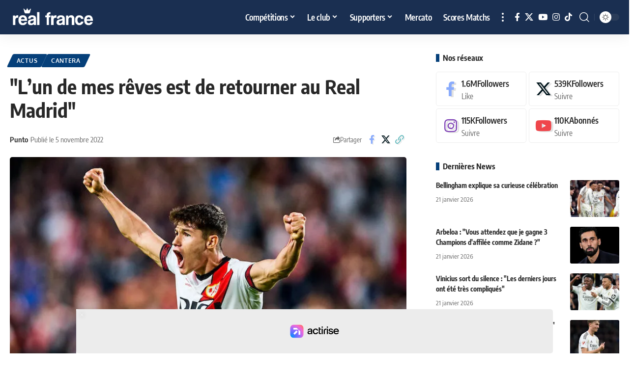

--- FILE ---
content_type: application/javascript; charset=utf-8
request_url: https://real-france.fr/wp-content/cache/min/1/wp-content/themes/foxiz/assets/js/global.js?ver=1761746978
body_size: 14732
content:
var FOXIZ_MAIN_SCRIPT=(function(Module,$){'use strict';Module.initParams=function(){this.yesStorage=this.isStorageAvailable();this.themeSettings=typeof foxizParams!=='undefined'?foxizParams:{};this.galleriesData=typeof foxizGalleriesData!=='undefined'?foxizGalleriesData:{};this.ajaxURL=typeof foxizCoreParams!=='undefined'?foxizCoreParams.ajaxurl||'':'';this.ajaxData={};this.siteAccessFlag=!1;this._document=$(document);this._body=$('body');this._window=$(window);this.html=$('html, body');this.outerHTML=$('html');this.iOS=/(iPad|iPhone|iPod)/g.test(navigator.userAgent);this.wPoint={};this.sticky={};this.eSticky={};this.YTPlayers={};this.articleData=[];this.readIndicatorPercent=0;this.isProgress=!1;this.readIndicator=$('#reading-progress');this.popupNewsletterEl=$('#rb-popup-newsletter');this.personalizeUID=(typeof FOXIZ_CORE_SCRIPT!=="undefined"&&FOXIZ_CORE_SCRIPT.personalizeUID!==undefined)?FOXIZ_CORE_SCRIPT.personalizeUID:'u0'}
Module.init=function(){this.initParams();this.syncLayoutLike();this.topSpacing();this.siteAccessDetector();this.headerDropdown();this.mobileCollapse();this.initSubMenuPos();this.privacyTrigger();this.popupNewsletter();this.documentClick();this.backTop();this.readIndicatorInit();this.fontResizer();this.breakingNews();this.sliders();this.carousels();this.liveSearch();this.personalizeBlocks();this.personalizeCategories();this.likeToggle();this.singleInfiniteLoadNext();this.loginPopup();this.popupTemplate();this.loadYoutubeIframe();this.browserResize();this.footerSlideUp();this.cartNotification();this.newsNotification();this.tocToggle();this.delayLoad();this.showPostComment();this.replyReview();this.paginationNextPrev();this.paginationLoadMore();this.paginationInfinite();this.productQuantity();this.readingCollect();this.liveBlog();this.neededReloadFuncs()}
Module.neededReloadFuncs=function(){this.hoverTipsy();this.scrollToComment();this.usersRating();this.singleGallery();this.floatingVideo();this.videoPreview();this.floatingVideoRemove();this.scrollTableContent();this.singleScrollRefresh();this.playerAutoPlay();this.hoverEffects();this.highlightShares();this.galleryLightbox();this.singleFeaturedLightbox();this.accordion();this.resIframeClassic();this.taxBasedAccordion();this.scrollBarSlider()}
Module.reInitAll=function(){this._window.trigger('load');this.syncLayoutLike();if(typeof FOXIZ_PERSONALIZE!=='undefined'){FOXIZ_PERSONALIZE.syncPersonalizeLayout()}
if(typeof RB_REACTION!=='undefined'){RB_REACTION.syncReactLayout()}
this.neededReloadFuncs();Waypoint.refreshAll()}
Module.reloadBlockFunc=function(){this._window.trigger('load');if(typeof FOXIZ_PERSONALIZE!=='undefined'){FOXIZ_PERSONALIZE.syncLayoutBookmarks()}
this.syncLayoutLike();this.videoPreview();this.hoverTipsy();Waypoint.refreshAll()}
Module.initElementor=function(){if('undefined'!==typeof initDarkMode&&!FOXIZ_MAIN_SCRIPT.editorDarkModeInit){FOXIZ_MAIN_SCRIPT.editorDarkModeInit=!0;initDarkMode()}
FOXIZ_MAIN_SCRIPT.breakingNews();FOXIZ_MAIN_SCRIPT.carousels();FOXIZ_MAIN_SCRIPT.sliders()}
Module.isRTL=function(){return this._body.hasClass('rtl')}
Module.animationFrame=function(callback){const func=window.requestAnimationFrame||window.mozRequestAnimationFrame||window.webkitRequestAnimationFrame||this.animationFrameFallback
func.call(window,callback)}
Module.animationFrameFallback=function(callback){window.setTimeout(callback,1000/60)}
Module.isStorageAvailable=function(){let storage;try{storage=window.localStorage;storage.setItem('__rbStorageSet','x');storage.removeItem('__rbStorageSet');return!0}catch(e){return!1}}
Module.setStorage=function(key,data){this.yesStorage&&localStorage.setItem(key,typeof data==='string'?data:JSON.stringify(data))}
Module.getStorage=function(key,defaultValue){if(!this.yesStorage)return null;const data=localStorage.getItem(key);if(data===null)return defaultValue;try{return JSON.parse(data)}catch(e){return data}}
Module.deleteStorage=function(key){this.yesStorage&&localStorage.removeItem(key)}
Module.SetTTLStorage=function(id,value,ttl){const data={value:value,ttl:Date.now()+ttl*3600000};this.setStorage(id,data)}
Module.getTTLStorage=function(id){const data=this.getStorage(id);if(data&&Date.now()<=data.ttl){return data.value}
this.deleteStorage(id);return null};Module.delayLoad=function(){const self=this;setTimeout(function(){self.stickyNavBar();self.stickyHeaderBuilder()},100)}
Module.browserResize=function(){const self=this;self._window.on('resize',function(){self.topSpacing();self.calcSubMenuPos()})}
Module.hoverTipsy=function(){if(!$.fn.rbTipsy){return!1}
this._body.find('[data-copy]').rbTipsy({title:'data-copy',fade:!0,opacity:1,trigger:'hover',gravity:'s'});if(window.innerWidth>1024){this._body.find('#site-header [data-title]').rbTipsy({title:'data-title',fade:!0,opacity:1,trigger:'hover',gravity:'n'});this._body.find('.site-wrap [data-title]').rbTipsy({title:'data-title',fade:!0,opacity:1,trigger:'hover',gravity:'s'})}}
Module.fontResizer=function(){const self=this;let size=self.yesStorage?sessionStorage.getItem('rubyResizerStep'):1;self._body.on('click','.font-resizer-trigger',function(e){e.preventDefault();e.stopPropagation();size++;if(3<size){size=1;self._body.removeClass('medium-entry-size big-entry-size')}else{if(2==size){self._body.addClass('medium-entry-size').removeClass('big-entry-size')}else{self._body.addClass('big-entry-size').removeClass('medium-entry-size')}}
self.yesStorage&&sessionStorage.setItem('rubyResizerStep',size)})}
Module.hoverEffects=function(){const selectors=$('.effect-fadeout');if(selectors.length===0){return}
selectors.off('mouseenter mouseleave').on('mouseenter',function(e){e.stopPropagation();const target=$(this);if(!target.hasClass('activated')){target.addClass('activated')}}).on('mouseleave',function(){$(this).removeClass('activated')})}
Module.videoPreview=function(){let playPromise;$('.preview-trigger').on('mouseenter',function(){const target=$(this);const wrap=target.find('.preview-video');if(!wrap.hasClass('video-added')){const video='<video preload="auto" muted loop><source src="'+wrap.data('source')+'" type="'+wrap.data('type')+'"></video>';wrap.append(video).addClass('video-added')}
target.addClass('show-preview');wrap.css('z-index',3);const el=target.find('video')[0];if(el){playPromise=el.play()}}).on('mouseleave',function(){const target=$(this);target.find('.preview-video').css('z-index',1);const el=target.find('video')[0];if(el&&playPromise!==undefined){playPromise.then(_=>{el.pause()}).catch()}})}
Module.playerAutoPlay=function(){const self=this;const items=$('.is-autoplay');const nonResIframe=$('.entry-content > iframe');if(items!=null&&items.length>0){items.each(function(){const el=$(this);if(!el.hasClass('is-loaded')){self.wPoint['iframe']=new Waypoint({element:el,handler:function(){const iframe=el.find('iframe');self.initAutoPlay(iframe);el.addClass('is-loaded');this.destroy()},offset:'60%'})}})}
if(nonResIframe!=null&&nonResIframe.length>0){nonResIframe.each(function(){const el=$(this);if(!el.hasClass('is-loaded')){const iURL=el.attr('src');if(iURL.indexOf('youtube.com')>0||iURL.indexOf('youtu.be')>0||iURL.indexOf('vimeo.com')>0){el.wrap('<div class="rb-ires is-loaded"></div>')}}})}}
Module.initAutoPlay=function(item){if(item.length>0&&undefined!==item[0]){const src=item[0].src;if(src.indexOf('?')>-1){item[0].src+="&autoplay=1"}else{item[0].src+="?autoplay=1"}}}
Module.tocToggle=function(){this._document.on('click','.toc-toggle',function(e){e.preventDefault();e.stopPropagation();const target=$(this);const content=target.parents('.ruby-table-contents').find('.toc-content');content.toggle(200);target.toggleClass('activate')})};Module.headerDropdown=function(){const self=this;$('.more-trigger').on('click',function(e){e.preventDefault();e.stopPropagation();self.calcSubMenuPos();const target=$(this);const holder=target.parents('.header-wrap').find('.more-section-outer');if(!holder.hasClass('dropdown-activated')){self._body.find('.dropdown-activated').removeClass('dropdown-activated');holder.addClass('dropdown-activated')}else{holder.removeClass('dropdown-activated')}
if(target.hasClass('search-btn')){setTimeout(function(){holder.find('input[type="text"]').focus()},150)}
return!1});$('.search-trigger').on('click',function(e){e.preventDefault();e.stopPropagation();const holder=$(this).parent('.header-dropdown-outer');if(!holder.hasClass('dropdown-activated')){self._body.find('.dropdown-activated').removeClass('dropdown-activated');holder.addClass('dropdown-activated');setTimeout(function(){holder.find('input[type="text"]').focus()},150)}else{holder.removeClass('dropdown-activated')}
return!1});$('.dropdown-trigger').on('click',function(e){e.preventDefault();e.stopPropagation();const holder=$(this).parent('.header-dropdown-outer');if(!holder.hasClass('dropdown-activated')){self._body.find('.dropdown-activated').removeClass('dropdown-activated');holder.addClass('dropdown-activated')}else{holder.removeClass('dropdown-activated')}})}
Module.topSpacing=function(){const self=this;if(self._body.hasClass('top-spacing')){const height=$('.top-site-ad').outerHeight();$('.site-outer').css('margin-top',height)}}
Module.documentClick=function(){const self=this;const wrapper=$('.more-section-outer, .header-dropdown-outer, .mobile-collapse, .mfp-wrap');const inlineSearchForm=$('.is-form-layout');document.addEventListener('click',function(e){if(!wrapper.is(e.target)&&wrapper.has(e.target).length===0){wrapper.removeClass('dropdown-activated');self.outerHTML.removeClass('collapse-activated')}
if(!inlineSearchForm.is(e.target)&&inlineSearchForm.has(e.target).length===0){inlineSearchForm.find('.live-search-response').fadeOut(500)}})}
Module.initSubMenuPos=function(){const self=this;let trigger=!1;setTimeout(function(){self.calcSubMenuPos()},1000);$('.menu-has-child-mega').on('mouseenter',function(){if(!trigger){self.calcSubMenuPos()}
trigger=!0})}
Module.calcSubMenuPos=function(){if(window.outerWidth<1025){return!1}
const self=this;const megaParents=$('.menu-has-child-mega');const headerWrapper=$('#site-header');if(megaParents.length>0){megaParents.each(function(){const item=$(this);item.find('.mega-dropdown').css({'width':self._body.width(),'left':-item.offset().left,});item.addClass('mega-menu-loaded')})}
if(headerWrapper.length>0){let headerLeftOffset=headerWrapper.offset().left;let headerWidth=headerWrapper.width();let headerRightOffset=headerLeftOffset+headerWidth;const flexDropdown=$('.flex-dropdown');const subElements=$('ul.sub-menu');if(subElements.length>0){subElements.each(function(){const item=$(this);let itemLeftOffset=item.offset().left;let itemRightOffset=itemLeftOffset+item.width()+100;if(itemRightOffset>headerRightOffset){item.addClass('left-direction')}})}
if(flexDropdown.length>0){flexDropdown.each(function(){const item=$(this);const parentItem=item.parent();if(parentItem.hasClass('is-child-wide')||item.hasClass('mega-has-left')){return}
const itemWidth=item.width();const itemHalfWidth=itemWidth/2;const parentItemOffset=parentItem.offset().left;const parentHalfWidth=parentItem.width()/2;const parentItemCenterOffset=parentItemOffset+parentHalfWidth;const rightSpacing=headerRightOffset-parentItemCenterOffset;const leftSpacing=parentItemCenterOffset-headerLeftOffset;if(itemWidth>=headerWidth){item.css({'width':headerWidth-2,'left':-parentItemOffset})}else if(itemHalfWidth>rightSpacing){item.css({'right':-rightSpacing+parentHalfWidth+1,'left':'auto',})}else if(itemHalfWidth>leftSpacing){item.css({'left':-leftSpacing+parentHalfWidth+1,'right':'auto',})}else{item.css({'right':'auto','left':-itemHalfWidth+parentHalfWidth,})}})}}}
Module.stickyNavBar=function(){const self=this;if(self._body.hasClass('elementor-editor-active')){return!1}
self.sticky.section=$('#sticky-holder');self.sticky.outer=$('#navbar-outer');if((!self._body.hasClass('is-mstick')&&!self._body.hasClass('yes-tstick'))||self.sticky.outer.length<1||self.sticky.section.length<1){return!1}
self.sticky.smartSticky=!!self._body.hasClass('is-smart-sticky');self.sticky.isSticky=!1;self.sticky.lastScroll=0;if(self._body.hasClass('yes-tstick')){self.sticky.isTitleSticky=!0}else{self.sticky.isTitleSticky=0}
self.sticky.additionalOffset=200;if(window.innerWidth>1024){if(self.sticky.isTitleSticky){self.sticky.additionalOffset=450}else{self.sticky.additionalOffset=0}}
if(self._body.hasClass('admin-bar')){self.sticky.adminBarSpacing=32}else{self.sticky.adminBarSpacing=0}
self.sticky.topOffset=self.sticky.section.offset().top;self.sticky.stickySectionHeight=self.sticky.section.outerHeight();self.sticky.outer.css('min-height',self.sticky.outer.outerHeight());self.sticky.activatePos=self.sticky.topOffset+1+self.sticky.stickySectionHeight+self.sticky.additionalOffset;self.sticky.deactivePos=self.sticky.topOffset-self.sticky.adminBarSpacing+self.sticky.additionalOffset;if(window.addEventListener){if(self.sticky.smartSticky){window.addEventListener('scroll',function(){self.animationFrame(self.initSmartStickyNavBar.bind(self))},!1)}else{window.addEventListener('scroll',function(){self.animationFrame(self.initStickyNavBar.bind(self))},!1)}}
self._window.on('unstickMenu',function(){self.sticky.outer.css('min-height',self.sticky.outer.outerHeight());self.sticky.stickySectionHeight=self.sticky.section.outerHeight();self.sticky.topOffset=self.sticky.section.offset().top;self.sticky.activatePos=self.sticky.topOffset+1+self.sticky.stickySectionHeight+self.sticky.additionalOffset;self.sticky.deactivePos=self.sticky.topOffset-self.sticky.adminBarSpacing+self.sticky.additionalOffset})}
Module.initStickyNavBar=function(){const self=this;const scroll=self._window.scrollTop();if(!self.sticky.isSticky&&scroll>self.sticky.activatePos){self.sticky.isSticky=!0;self._body.addClass('stick-animated sticky-on');self.sticky.stickAnimatedTimeout=setTimeout(function(){self._body.removeClass('stick-animated')},200)}else if(self.sticky.isSticky&&scroll<=self.sticky.deactivePos){self.sticky.isSticky=!1;self._body.removeClass('sticky-on stick-animated');self._window.trigger('unstickMenu')}}
Module.initSmartStickyNavBar=function(){const self=this;const scroll=self._window.scrollTop();if(!self.sticky.isSticky&&scroll>self.sticky.activatePos&&scroll<self.sticky.lastScroll){self.sticky.isSticky=!0;self._body.addClass('stick-animated sticky-on');self.sticky.stickAnimatedTimeout=setTimeout(function(){self._body.removeClass('stick-animated')},200)}else if(self.sticky.isSticky&&(scroll<=self.sticky.deactivePos||scroll>self.sticky.lastScroll)){self.sticky.isSticky=!1;self._body.removeClass('sticky-on stick-animated');if(scroll<=self.sticky.deactivePos){self._window.trigger('unstickESection')}}
self.sticky.lastScroll=scroll}
Module.stickyHeaderBuilder=function(){const self=this;if(self._body.hasClass('elementor-editor-active')){return!1}
let stickySection=$('.header-template .e-section-sticky').first();const hasTitleSticky=$('body.single-post #s-title-sticky').first();if(stickySection.length<1){return!1}
if(hasTitleSticky.length>0){self._body.addClass('yes-tstick');self.eSticky.isTitleSticky=!0}else{self.eSticky.isTitleSticky=0}
self.eSticky.additionalOffset=200;if(window.innerWidth>1024){if(self.eSticky.isTitleSticky){self.eSticky.additionalOffset=450}else{self.eSticky.additionalOffset=0}}
self.eSticky.smartSticky=!!stickySection.hasClass('is-smart-sticky');if(window.innerWidth<=1024){stickySection.removeClass('e-section-sticky');stickySection=$('#header-template-holder').addClass('e-section-sticky')}
self.eSticky.section=stickySection;self.eSticky.outer=stickySection.parent();self.eSticky.adminBarSpacing=0;self.eSticky.isSticky=!1;self.eSticky.lastScroll=0;self.eSticky.stickySectionHeight=stickySection.outerHeight();self.eSticky.topOffset=stickySection.offset().top;if(self._body.hasClass('admin-bar')){self.eSticky.adminBarSpacing=32}
self.eSticky.outer.css('min-height',self.eSticky.outer.outerHeight());self.eSticky.activatePos=self.eSticky.topOffset+1+self.eSticky.stickySectionHeight+self.eSticky.additionalOffset;self.eSticky.deactivePos=self.eSticky.topOffset-self.eSticky.adminBarSpacing+self.eSticky.additionalOffset;if(window.addEventListener){if(self.eSticky.smartSticky){window.addEventListener('scroll',function(){self.animationFrame(self.initSmartStickyESection.bind(self))},!1)}else{window.addEventListener('scroll',function(){self.animationFrame(self.initStickyESection.bind(self))},!1)}}
self._window.on('unstickESection',function(){self.eSticky.outer.css('min-height',self.eSticky.outer.outerHeight());self.eSticky.stickySectionHeight=self.eSticky.section.outerHeight();self.eSticky.topOffset=self.eSticky.section.offset().top;self.eSticky.activatePos=self.eSticky.topOffset+1+self.eSticky.stickySectionHeight+self.eSticky.additionalOffset;self.eSticky.deactivePos=self.eSticky.topOffset-self.eSticky.adminBarSpacing+self.eSticky.additionalOffset})}
Module.initStickyESection=function(){const self=this;const scroll=self._window.scrollTop();if(!self.eSticky.isSticky&&scroll>self.eSticky.activatePos){self.eSticky.isSticky=!0;self._body.addClass('stick-animated sticky-on');self.eSticky.stickAnimatedTimeout=setTimeout(function(){self._body.removeClass('stick-animated')},200)}else if(self.eSticky.isSticky&&scroll<=self.eSticky.deactivePos){self.eSticky.isSticky=!1;self._body.removeClass('sticky-on stick-animated');self._window.trigger('unstickESection')}}
Module.initSmartStickyESection=function(){const self=this;const scroll=self._window.scrollTop();if(!self.eSticky.isSticky&&scroll>self.eSticky.activatePos&&scroll<self.eSticky.lastScroll){self.eSticky.isSticky=!0;self._body.addClass('stick-animated sticky-on');self.eSticky.stickAnimatedTimeout=setTimeout(function(){self._body.removeClass('stick-animated')},200)}else if(self.eSticky.isSticky&&(scroll<=self.eSticky.deactivePos||scroll>self.eSticky.lastScroll)){self.eSticky.isSticky=!1;self._body.removeClass('sticky-on stick-animated');if(scroll<=self.eSticky.deactivePos){self._window.trigger('unstickESection')}}
self.eSticky.lastScroll=scroll}
Module.mobileCollapse=function(){const self=this;const $mobileMenuTrigger=$('.mobile-menu-trigger');const $outerHTML=self.outerHTML;const $mobileSearchForm=$outerHTML.find('.mobile-search-form input[type="text"]');$mobileMenuTrigger.on('click',function(e){e.preventDefault();e.stopPropagation();const target=$(this);if(target.hasClass('mobile-search-icon')){setTimeout(function(){$mobileSearchForm.focus()},100)}
const isCollapseActivated=$outerHTML.hasClass('collapse-activated');$outerHTML.toggleClass('collapse-activated',!isCollapseActivated)})}
Module.privacyTrigger=function(){const self=this;$('#privacy-trigger').on('click',function(e){e.preventDefault();e.stopPropagation();self.setStorage('RubyPrivacyAllowed','1');$('#rb-privacy').slideUp(200,function(){$(this).remove()});return!1})}
Module.backTop=function(){if(this._body.hasClass('is-backtop')){$().UItoTop({text:'<i class="rbi rbi-darrow-top"></i>',})}}
Module.loginPopup=function(){const form=$('#rb-user-popup-form');if(form.length<1){return!1}
this._document.on('click','.login-toggle',(e)=>{e.preventDefault();e.stopPropagation();$.magnificPopup.open({type:'inline',preloader:!1,removalDelay:400,showCloseBtn:!0,closeBtnInside:!0,closeOnBgClick:!1,items:{src:form,type:'inline'},mainClass:'rb-popup-center',closeMarkup:'<span class="close-popup-btn mfp-close"><span class="close-icon"></span></span>',fixedBgPos:!0,fixedContentPos:!0,callbacks:{open:function(){if(typeof turnstile!=='undefined'){try{turnstile.reset()}catch(e){}}else if(typeof grecaptcha!=='undefined'){try{grecaptcha.reset()}catch(e){}}}}})})};Module.popupTemplate=function(){const templateCache={};this._document.on('click','.popup-trigger-btn',(e)=>{e.preventDefault();e.stopPropagation();const target=$(e.target);const templateID=target.data('trigger')||'';const position=target.data('position')||'';if(!templateCache[templateID]){const template=$(`#tmpl-${templateID}`);if(template.length===0){return}
templateCache[templateID]=template.html()}
$.magnificPopup.open({type:'inline',preloader:!1,removalDelay:400,showCloseBtn:!0,closeBtnInside:!0,closeOnBgClick:!0,allowHTMLInTemplate:!0,items:{src:templateCache[templateID],type:'inline'},mainClass:`is-template-popup popup-${templateID} ${position}`,closeMarkup:'<span class="close-popup-btn mfp-close"><span class="close-icon"></span></span>',fixedBgPos:!0,fixedContentPos:!0})})};Module.popupNewsletter=function(){const self=this;if(self.popupNewsletterEl.length>0){const display=self.popupNewsletterEl.data('display');self.newsletterExpired=self.popupNewsletterEl.data('expired');self.newsletterDisplayOffset=self.popupNewsletterEl.data('offset');const delay=self.popupNewsletterEl.data('delay');const oldExpired=self.getStorage('RubyNewsletterExpired');if(self.newsletterExpired===0){self.deleteStorage('RubyNewsletter')}
if(!oldExpired||self.newsletterExpired!==oldExpired){self.setStorage('RubyNewsletterExpired',self.newsletterExpired);self.deleteStorage('RubyNewsletter')}
if(!self.getTTLStorage('RubyNewsletter')){if(!display||'scroll'===display){if(window.addEventListener){window.addEventListener('scroll',function(){self.animationFrame(self.scrollPopupNewsletter.bind(self))},!1)}}else{setTimeout(function(){self.popupNewsletterInit()},delay)}}}}
Module.scrollPopupNewsletter=function(){const self=this;if(!self.newsletterPopupFlag&&self._window.scrollTop()>self.newsletterDisplayOffset){self.newsletterPopupFlag=!0;self.popupNewsletterInit()}}
Module.popupNewsletterInit=function(){const self=this;if(self.siteAccessFlag){return}
if(!self.popupNewsletterEl.hasClass('is-pos-fixed')){$.magnificPopup.open({type:'inline',preloader:!1,closeBtnInside:!0,removalDelay:400,showCloseBtn:!0,closeOnBgClick:!1,disableOn:1024,items:{src:'#rb-popup-newsletter',type:'inline'},mainClass:'rb-popup-center',fixedBgPos:!0,fixedContentPos:!0,closeMarkup:'<span class="close-popup-btn mfp-close"><span class="close-icon"></span></span>',callbacks:{close:function(){if(self.siteAccessFlag){return}
self.SetTTLStorage('RubyNewsletter',1,self.newsletterExpired*24)}}})}else{self.popupNewsletterEl.removeClass('is-hidden');setTimeout(()=>{self.popupNewsletterEl.addClass('yes-show')},10);const closeBtn=self.popupNewsletterEl.find('.close-popup-btn');closeBtn.on('click',function(){self.SetTTLStorage('RubyNewsletter',1,self.newsletterExpired*24);self.popupNewsletterEl.removeClass('yes-show');setTimeout(()=>{self.popupNewsletterEl.addClass('is-hidden')},400)})}}
Module.footerSlideUp=function(){const target=$('#footer-slideup');if(target.length>0){const self=this;self.footerSlideUpExpired=target.data('expired');const delay=target.data('delay');const oldExpired=self.getStorage('footerSlideUpExpired');if(!oldExpired||self.footerSlideUpExpired!=oldExpired){self.setStorage('footerSlideUpExpired',self.footerSlideUpExpired);self.deleteStorage('footerSlideUp')}
if(!self.getTTLStorage('footerSlideUp')){setTimeout(function(){self.footerSlideUpInit()},delay)}
setTimeout(function(){self.footerSlideUpToggle()},delay)}}
Module.footerSlideUpToggle=function(){const self=this;$('.slideup-toggle').off('click').on('click',function(e){e.preventDefault();e.stopPropagation();self.footerSlideUpInit();return!1})}
Module.footerSlideUpInit=function(){if(this._body.hasClass('yes-f-slideup')){this._body.removeClass('yes-f-slideup');this.SetTTLStorage('footerSlideUp',1,this.footerSlideUpExpired*24)}else{this._body.addClass('yes-f-slideup');this.deleteStorage('footerSlideUp')}}
Module.loadYoutubeIframe=function(){const self=this;const blockPlaylist=$('.yt-playlist');if(blockPlaylist.length>0){const tag=document.createElement('script');tag.src="//www.youtube.com/iframe_api";const firstScriptTag=document.getElementsByTagName('script')[0];firstScriptTag.parentNode.insertBefore(tag,firstScriptTag)}
window.onYouTubeIframeAPIReady=function(){$('.yt-playlist').each(function(){const target=$(this);const iframe=target.find('.yt-player');const videoID=target.data('id');const blockID=target.data('block');self.YTPlayers[blockID]=new YT.Player(iframe.get(0),{height:'540',width:'960',videoId:videoID,events:{'onReady':self.videoPlayToggle,'onStateChange':self.videoPlayToggle}})});$('.plist-item').on('click',function(e){e.preventDefault();e.stopPropagation();const target=$(this);const wrapper=target.closest('.yt-playlist');const currentBlockID=wrapper.data('block');const videoID=target.data('id');const title=target.find('.plist-item-title').text();const meta=target.data('index');Object.keys(self.YTPlayers).forEach(function(id){self.YTPlayers[id].pauseVideo()});self.YTPlayers[currentBlockID].loadVideoById({'videoId':videoID});wrapper.find('.yt-trigger').addClass('is-playing');wrapper.find('.play-title').hide().text(title).fadeIn(200);wrapper.find('.video-index').text(meta)})}}
Module.videoPlayToggle=function(){const players=FOXIZ_MAIN_SCRIPT.YTPlayers;$('.yt-trigger').on('click',function(e){e.preventDefault();e.stopPropagation();const target=$(this);const currentBlockID=target.closest('.yt-playlist').data('block');const currentState=players[currentBlockID].getPlayerState();const isPlaying=[1,3].includes(currentState);if(!isPlaying){players[currentBlockID].playVideo();target.addClass('is-playing')}else{players[currentBlockID].pauseVideo();target.removeClass('is-playing')}})}
Module.showPostComment=function(){const self=this;this._document.on('click','.smeta-sec .meta-comment',function(e){e.stopPropagation();const commentBtn=$('.show-post-comment');if(commentBtn.length>0){self.html.animate({scrollTop:commentBtn.offset().top},300);commentBtn.trigger('click')}});this._document.on('click','.show-post-comment',function(e){e.preventDefault();e.stopPropagation();const target=$(this);const wrap=target.parent();target.fadeOut(200,function(){target.remove();wrap.find('.is-invisible').removeClass('is-invisible');wrap.next('.comment-holder').removeClass('is-hidden')})})}
Module.scrollTableContent=function(){const self=this;const behavior=self._body.hasClass('toc-smooth')?'smooth':'instant';self._document.on('click','.anchor-link',function(e){e.stopPropagation();const targetClass=$(this).data('index');if(!targetClass)return;let $scrollElement=$(`.${targetClass}`);if(!$scrollElement.length){const $parentContainer=$(this).closest('.s-ct');if($parentContainer.length){$scrollElement=$parentContainer.find('.restrict-box, .continue-reading-btn').first()}}
if(!$scrollElement.length)return;setTimeout(()=>{window.scrollTo({top:$scrollElement.offset().top,behavior:behavior,})},10)})};Module.scrollToComment=function(){const self=this;const hash=window.location.hash;if(hash==='#respond'||hash.startsWith('#comment')){const commentBtn=$('.show-post-comment').first();if(commentBtn.length===0){return}
self.html.animate({scrollTop:commentBtn.offset().top-200},400);commentBtn.trigger('click')}}
Module.replyReview=function(){this._document.on('click','.comment-reply-link',function(){const target=$(this);const wrapper=target.parents('.rb-reviews-area');const cancelLink=$('#cancel-comment-reply-link');if(wrapper.length>0){wrapper.find('.rb-form-rating').addClass('is-hidden');cancelLink.on('click',function(){wrapper.find('.rb-form-rating').removeClass('is-hidden')})}})}
Module.usersRating=function(){const self=this;const reviewsForm=self._body.find('.rb-reviews-form');if(reviewsForm.length>0){reviewsForm.each(function(){const reviewForm=$(this);if(!reviewForm.hasClass('is-loaded')){reviewForm.addClass('is-loaded');const ratingForm=reviewForm.find('.rb-form-rating');const selection=reviewForm.find('.rb-rating-selection');const text=reviewForm.find('.rating-alert').html();let ratingValue=null;selection.val('');selection.hide();selection.before('<div class="rb-review-stars">\
                                <span>\
                                    <a class="star" data-rating="1" href="#"><i class="rbi rbi-star-o"></i></a>\
                                    <a class="star" data-rating="2" href="#"><i class="rbi rbi-star-o"></i></a>\
                                    <a class="star" data-rating="3" href="#"><i class="rbi rbi-star-o"></i></a>\
                                    <a class="star" data-rating="4" href="#"><i class="rbi rbi-star-o"></i></a>\
                                    <a class="star" data-rating="5" href="#"><i class="rbi rbi-star-o"></i></a>\
                                </span>\
                            </div>');ratingForm.on('click','a.star',function(e){e.preventDefault();e.stopPropagation();const star=$(this);ratingValue=star.data('rating');star.siblings('a').removeClass('active');star.addClass('active');ratingForm.addClass('selected')});reviewForm.on('click','#respond #submit',function(){selection.val(ratingValue);if(!selection.val()){window.alert(text);return!1}})}})}}
Module.readIndicatorInit=function(){const self=this;if(!self._body.hasClass('single')||self.readIndicator.length<1){return!1}
let content=$('.entry-content').first();if(!content.length)return!1;self.indicatorTop=content.offset().top;self.indicatorHeight=content.outerHeight(!0)-self._window.height();setTimeout(function(){self.indicatorTop=content.offset().top;self.indicatorHeight=content.outerHeight(!0)-self._window.height()},1000)
if(window.addEventListener){window.addEventListener('scroll',function(){self.animationFrame(self.readIndicatorCalc.bind(self))},!1)}}
Module.readIndicatorCalc=function(){const self=this;const scroll=self._window.scrollTop();self.readIndicatorPercent=Math.min(((scroll-self.indicatorTop)/self.indicatorHeight)*100,100);if(self.readIndicatorPercent<=100){self.readIndicator.css('width',self.readIndicatorPercent+'%')}}
Module.breakingNews=function(){const self=this;const breakingNews=$('.breaking-news-slider')
if(breakingNews.length<1){return!1}
breakingNews.each(function(){const el=$(this);let params={slidesPerView:1,loop:!0,}
if(el.data('play')){params.autoplay={delay:el.data('speed')||self.themeSettings.sliderSpeed,stopOnLastSlide:!1,disableOnInteraction:self.isElementorEditor?!0:(window.outerWidth<1025),pauseOnMouseEnter:!0}}
params.navigation={nextEl:el.find('.breaking-news-next')[0],prevEl:el.find('.breaking-news-prev')[0]}
new RBSwiper(this,params)})}
Module.sliders=function(){const self=this;const sliders=$('.post-slider');if(sliders.length<1){return!1}
sliders.each(function(){const slider=$(this);let params={grabCursor:!0,allowTouchMove:!0,effect:self.themeSettings.sliderEffect,loop:!0,}
if(slider.data('play')){params.autoplay={delay:slider.data('speed')||self.themeSettings.sliderSpeed,stopOnLastSlide:!0,disableOnInteraction:self.isElementorEditor?!0:(window.outerWidth<1025),pauseOnMouseEnter:!0}}
params.pagination={el:slider.find('.slider-pagination')[0],clickable:!0,};params.navigation={nextEl:slider.find('.slider-next')[0],prevEl:slider.find('.slider-prev')[0]}
new RBSwiper(this,params)})}
Module.carousels=function(){const self=this;const carousels=$('.post-carousel');if(carousels.length<1){return!1}
carousels.each(function(){const carousel=$(this);let params={grabCursor:!0,allowTouchMove:!0,freeMode:!1,loop:!0}
params.slidesPerView=carousel.data('mcol');params.spaceBetween=carousel.data('mgap');params.centeredSlides=carousel.data('centered');params.navigation={nextEl:carousel.find('.slider-next')[0],prevEl:carousel.find('.slider-prev')[0]}
if(carousel.find('.slider-pagination')[0]){params.pagination={el:carousel.find('.slider-pagination')[0],type:'bullets',clickable:!0,}}
if(carousel.data('play')){params.autoplay={delay:carousel.data('speed')||self.themeSettings.sliderSpeed,stopOnLastSlide:!1,disableOnInteraction:self.isElementorEditor?!0:(window.outerWidth<1025),pauseOnMouseEnter:!0}}
if(carousel.data('fmode')){params.freeMode=!0}
params.breakpoints={768:{slidesPerView:carousel.data('tcol'),spaceBetween:carousel.data('tgap')},1025:{slidesPerView:carousel.data('col'),spaceBetween:carousel.data('gap')},1500:{slidesPerView:carousel.data('wcol'),spaceBetween:carousel.data('gap')}};params.on={afterInit:function(swiper){const wrap=$(swiper.$wrapperEl);$(swiper.$wrapperEl).find('.p-box').css('height',wrap.height())},resize:function(swiper){const wrap=$(swiper.$wrapperEl);$(swiper.$wrapperEl).find('.p-box').css('height',wrap.height())},};new RBSwiper(this,params)})}
Module.singleGallery=function(){const self=this;const gallerySections=self._body.find('.featured-gallery-wrap');if(gallerySections.length===0){return}
gallerySections.each(function(){const section=$(this);if(!section.hasClass('is-loaded')){const index=section.data('gallery');const sliderEl=section.find('.gallery-slider').attr('id');const sliderNavEl=section.find('.gallery-slider-nav').attr('id');const carouselEl=section.find('.gallery-carousel').attr('id');const coverflowEL=section.find('.gallery-coverflow').attr('id');if(sliderEl&&sliderNavEl){const navEl=$('#'+sliderNavEl);const navSlidesCount=navEl.find('.swiper-slide').length;const shouldLoopNav=navSlidesCount>=6;const viewSlides=Math.min(navSlidesCount,6);if(!shouldLoopNav){navEl.css('max-width',`${navSlidesCount * 125}px`)}
const galleryNav=new RBSwiper('#'+sliderNavEl,{spaceBetween:15,slidesPerView:viewSlides,freeMode:self.themeSettings.sliderFMode,grabCursor:!0,loop:shouldLoopNav,watchSlidesVisibility:shouldLoopNav,watchSlidesProgress:!0,on:{init:function(){$(this.$wrapperEl).removeClass('pre-load')},},});const gallerySlider=new RBSwiper('#'+sliderEl,{spaceBetween:0,grabCursor:!0,loop:!0,pagination:{el:'.swiper-pagination-'+index,type:'progressbar',clickable:!0,},on:{init:function(){section.addClass('is-loaded')},},thumbs:{swiper:galleryNav}});gallerySlider.on('slideChange',function(){const index=this.activeIndex;if(index){const label=$(this.$el).next().find('.current-slider-count');label.fadeOut(0,function(){$(this).html(index<=label.data('total')?index:1).fadeIn(50)})}})}
if('undefined'!==typeof carouselEl){new RBSwiper('#'+carouselEl,{spaceBetween:20,slidesPerView:'auto',freeMode:self.themeSettings.sliderFMode,loop:!1,grabCursor:!0,scrollbar:{el:'.swiper-scrollbar-'+index,hide:!0,},on:{init:function(){$(this.$wrapperEl).removeClass('pre-load');section.addClass('is-loaded')},},})}
if('undefined'!==typeof coverflowEL){new RBSwiper('#'+coverflowEL,{effect:"coverflow",grabCursor:!0,centeredSlides:!0,slidesPerView:1.2,coverflowEffect:{rotate:50,stretch:0,depth:250,modifier:1,slideShadows:!0,},breakpoints:{768:{slidesPerView:3}},on:{init:function(){$(this.$wrapperEl).removeClass('pre-load');section.addClass('is-loaded')},},pagination:{el:'.swiper-pagination-'+index,clickable:!0,},})}}})}
Module.scrollBarSlider=function(){const self=this;const items=$('.gb-slider-scrollbar');if(!items.length)return;items.each(function(index,itemEl){if($(itemEl).hasClass('is-loaded'))return;const autoplay=$(itemEl).data('autoplay')===1;const caption=$(itemEl).closest('.gb-image-slider').find('.gb-image-caption');const scrollbarEl=$(itemEl).find('.swiper-scrollbar')[0];$(itemEl).find('.swiper-wrapper').children().addClass('swiper-slide');const updateCaption=(swiper)=>{const captionText=$(swiper.slides[swiper.activeIndex]).find('.wp-element-caption').html()||'';caption.fadeOut(150,()=>caption.html(captionText).fadeIn(200))};new RBSwiper(itemEl,{slidesPerView:1,loop:!1,grabCursor:!0,autoplay:autoplay?{delay:self.themeSettings.sliderSpeed||5000,disableOnInteraction:self.isElementorEditor?!0:window.outerWidth<1025,}:!1,scrollbar:{el:scrollbarEl,hide:!1,},on:{init(){$(itemEl).removeClass('pre-load').addClass('is-loaded');updateCaption(this)},slideChange(){updateCaption(this)},},})})};Module.highlightShares=function(){const self=this;if(!self.themeSettings.highlightShares||(window.matchMedia&&window.matchMedia('(pointer: coarse)').matches)){return}
const config={selectableElements:['.is-highlight-shares'],twitterUsername:self.themeSettings.twitterName,facebook:!!self.themeSettings.highlightShareFacebook,twitter:!!self.themeSettings.highlightShareTwitter};const extra=self.themeSettings.highlightShareReddit?[{icon:'<i class="rbi rbi-reddit"></i>',url:'https://reddit.com/submit?url=PAGE_URL&title=TEXT_SELECTION'}]:[];Sharect.config(config).appendCustomShareButtons(extra).init()}
Module.floatingVideo=function(){const self=this;const floating=$('.floating-video').not('.is-loaded');if(floating.length===0||window.outerWidth<1025){return!1}
self.wPoint['Floating']=new Waypoint({element:floating,offset:-floating.height(),handler:function(direction){self._body.find('.floating-video').addClass('is-loaded').removeClass('floating-activated');self._body.find('.floating-close').remove();if('down'==direction){this.element.addClass(' floating-activated');this.element.find('.float-holder').prepend('<a class="floating-close close-popup-btn" href="#"><span class="close-icon"></span></a>')}}})}
Module.floatingVideoRemove=function(){const self=this;self._body.on('click','.floating-close',function(e){e.preventDefault();e.stopPropagation();self._body.find('.floating-video').removeClass('floating-activated');self.wPoint['Floating'].destroy()})}
Module.siteAccessDetector=function(){const self=this;if(self.themeSettings&&self.themeSettings.adDetectorMethod){if(self.crwDetect()){return!1}
setTimeout(()=>{if(self.themeSettings.adDetectorMethod==2){self.advanceAdBlockDetector()}else{self.basicAdBlockDetector()}},1500)}};Module.basicAdBlockDetector=function(){const self=this;const checktag=$('#rb-checktag');const placebo=$('.rb-adbanner');if(checktag.length===0){return!1}
if(placebo.height()<1){self.siteAccessFlag=!0;$.magnificPopup.close();setTimeout(()=>{self.siteAccessNotification()},200)}};Module.advanceAdBlockDetector=async function(){const self=this;const googleAdUrl='https://pagead2.googlesyndication.com/pagead/js/adsbygoogle.js';const isAdBlocked=await(async()=>{try{const controller=new AbortController();const timeoutId=setTimeout(()=>controller.abort(),3000);await fetch(googleAdUrl,{method:'HEAD',signal:controller.signal});clearTimeout(timeoutId);return!1}catch(error){return!0}})();if(isAdBlocked){self.siteAccessFlag=!0;self.siteAccessNotification()}};Module.siteAccessNotification=function(){$.magnificPopup.open({type:'inline',preloader:!1,showCloseBtn:!1,closeBtnInside:!1,enableEscapeKey:!1,closeOnBgClick:!1,removalDelay:9999999,items:{src:$('#tmpl-rb-site-access').html(),type:'inline'},mainClass:'rb-popup-center site-access-popup',fixedBgPos:!0,fixedContentPos:!0,});window.addEventListener('contextmenu',event=>event.preventDefault())}
Module.galleryLightbox=function(){const self=this;if(!self.galleriesData){return}
$('.gallery-popup-trigger').on('click',function(e){e.preventDefault();e.stopPropagation();const target=$(this);const slideIndex=target.data('index');$.magnificPopup.open({type:'inline',mainClass:'rb-gallery-popup rb-popup-center',closeMarkup:'<button title="%title%" class="mfp-close mfp-button"><i class="rbi rbi-close"></i></button>',closeOnBgClick:!1,removalDelay:400,showCloseBtn:!0,fixedBgPos:!0,fixedContentPos:!0,preloader:!1,gallery:{enabled:!0,preload:[0,2],arrowMarkup:'<button title="%title%" type="button" class="mfp-arrow mfp-button mfp-arrow-%dir%"><i class="rbi rbi-%dir%"></i></button>',tCounter:'<span>%curr% / %total%</span>'},callbacks:{open:function(){let itemsArray=Object.values(self.galleriesData);let targetIndex=itemsArray.findIndex(item=>item.key===slideIndex);if(targetIndex!==-1){$.magnificPopup.instance.goTo(targetIndex)}},change:function(){let imgContainer=$('.gallery-popup-content');let loader=imgContainer.find('.rb-loader');let img=imgContainer.find('img');loader.show();if(!img.length){loader.hide();return}
let loaderTimeout=setTimeout(()=>{loader.fadeIn(200)},300);img.on('load',function(){clearTimeout(loaderTimeout);loader.hide()}).on('error',function(){clearTimeout(loaderTimeout);loader.hide()})},afterClose:function(){$.magnificPopup.instance.popupsCache={}},buildControls:function(){if(this.arrowLeft&&this.arrowRight){this.contentContainer.find('.gallery-popup-nav').append(this.arrowLeft.add(this.arrowRight))}}},inline:{markup:'<div class="gallery-popup-header light-scheme">'+'<div class="mfp-counter"></div><div class="mfp-title h5"></div>'+'<div class="popup-header-right"><div class="mfp-close"></div></div>'+'</div><div class="gallery-popup-nav"></div>'+'<div class="gallery-popup-content"><i class="rb-loader"></i>'+'<div class="gallery-popup-image mfp-image"></div>'+'<div class="gallery-popup-entry light-scheme">'+'<div class="h4 mfp-excerpt"></div>'+'<div class="description-text mfp-description"></div>'+'</div>'+'</div>'},items:Object.values(self.galleriesData)});return!1})};Module.singleFeaturedLightbox=function(){$('.featured-lightbox-trigger').on('click',function(e){e.preventDefault();e.stopPropagation();const trigger=$(this);const source='<img src="'+trigger.data('source')+'" alt="'+$(this).find('img').attr('alt')+'">';const caption=trigger.data('caption');const attribution=trigger.data('attribution');$.magnificPopup.open({mainClass:'rb-popup-center popup-no-overflow',closeOnBgClick:!0,removalDelay:400,showCloseBtn:!0,fixedBgPos:!0,fixedContentPos:!0,preloader:!1,closeMarkup:'<button title="%title%" class="mfp-close rb-popup-close"><i class="rbi rbi-close"></i></button>',callbacks:{afterClose:function(){$.magnificPopup.instance.popupsCache={}},},inline:{markup:'<div class="featured-popup-image"><div class="mfp-source"></div>'+'<div class="mfp-close rb-popup-close"></div></div>'+'<div class="gallery-popup-entry light-scheme">'+'<div class="h4 mfp-excerpt"></div>'+'<div class="description-text mfp-description"></div>'+'</div>'},items:{source:source,excerpt:caption,description:attribution,},})})}
Module.paginationNextPrev=function(){const self=this;self._body.on('click','.pagination-trigger',function(e){e.preventDefault();e.stopPropagation();const paginationTrigger=$(this);if(paginationTrigger.hasClass('is-disable')){return}
const block=paginationTrigger.parents('.block-wrap');const uuid=block.attr('id');if(!self.ajaxData[uuid]){self.ajaxData[uuid]=self.getBlockSettings(uuid)}
if(self.ajaxData[uuid]&&self.ajaxData[uuid].processing){return}
self.ajaxData[uuid].processing=!0;const type=paginationTrigger.data('type');self.ajaxStartAnimation(block,'replace');self.ajaxReplaceLoad(block,uuid,type)})}
Module.ajaxReplaceLoad=function(block,uuid,type){const self=this;if(!self.ajaxData[uuid].paged){self.ajaxData[uuid].paged=1}
if('prev'===type){self.ajaxData[uuid].page_next=parseInt(self.ajaxData[uuid].paged)-1}else{self.ajaxData[uuid].page_next=parseInt(self.ajaxData[uuid].paged)+1}
const cacheID=self.cacheData.getCacheID(uuid,self.ajaxData[uuid].page_next);if(self.cacheData.exist(cacheID)){const cache=self.cacheData.get(cacheID);if('undefined'!==typeof cache.paged){self.ajaxData[uuid].paged=cache.paged}
setTimeout(function(){self.ajaxRenderHTML(block,uuid,cache,'replace')},200)}else{$.ajax({type:'GET',url:self.ajaxURL,data:{action:'rblivep',data:self.ajaxData[uuid]},success:function(response){response=JSON.parse(JSON.stringify(response));if('undefined'!==typeof response.paged){self.ajaxData[uuid].paged=response.paged}
self.cacheData.set(cacheID,response);self.ajaxRenderHTML(block,uuid,response,'replace')}})}}
Module.paginationLoadMore=function(){const self=this;self._body.on('click','.loadmore-trigger',function(e){e.preventDefault();e.stopPropagation();const paginationTrigger=$(this);if(paginationTrigger.hasClass('is-disable')){return}
const block=paginationTrigger.parents('.block-wrap');const uuid=block.attr('id');if(!self.ajaxData[uuid]){self.ajaxData[uuid]=self.getBlockSettings(uuid)}
if(self.ajaxData[uuid]&&self.ajaxData[uuid].processing){return}
self.ajaxData[uuid].processing=!0;self.ajaxStartAnimation(block,'append');self.ajaxAppendLoad(block,uuid)})}
Module.paginationInfinite=function(){const self=this;const infiniteElements=$('.pagination-infinite');if(infiniteElements.length>0){infiniteElements.each(function(){const paginationTrigger=$(this);if(!paginationTrigger.hasClass('is-disable')){const block=paginationTrigger.parents('.block-wrap');if((block.hasClass('is-hoz-scroll')||block.hasClass('is-mhoz-scroll')||block.hasClass('is-thoz-scroll'))&&window.outerWidth<1025){paginationTrigger.addClass('is-disable');return}
const uuid=block.attr('id');const wPointID='infinite'+uuid;if(!self.ajaxData[uuid]){self.ajaxData[uuid]=self.getBlockSettings(uuid)}
const params={element:paginationTrigger,offset:'bottom-in-view',handler:function(direction){if(self.ajaxData[uuid]&&self.ajaxData[uuid].processing){return}
if('down'==direction){self.ajaxData[uuid].processing=!0;self.ajaxStartAnimation(block,'append');self.ajaxAppendLoad(block,uuid)}}}
self.wPoint[wPointID]=new Waypoint(params)}})}}
Module.ajaxAppendLoad=function(block,uuid){const self=this;if(!self.ajaxData[uuid].paged){self.ajaxData[uuid].paged=1}
if(self.ajaxData[uuid].paged>=self.ajaxData[uuid].page_max){return}
self.ajaxData[uuid].page_next=parseInt(self.ajaxData[uuid].paged)+1;$.ajax({type:'GET',url:self.ajaxURL,data:{action:'rblivep',data:self.ajaxData[uuid]},success:function(response){response=JSON.parse(JSON.stringify(response));if('undefined'!==typeof response.paged){self.ajaxData[uuid].paged=response.paged}
if('undefined'!==typeof response.notice){response.content=response.content+response.notice}
self.ajaxRenderHTML(block,uuid,response,'append')}})}
Module.liveSearch=function(){const liveSearch=$('.live-search-form');if(liveSearch.length===0){return}
const self=this;liveSearch.each(function(){const liveSearchEl=$(this);const input=liveSearchEl.find('input[type="text"]');const responseWrap=liveSearchEl.find('.live-search-response');const animation=liveSearchEl.find('.live-search-animation');const limit=liveSearchEl.data('limit');const search=liveSearchEl.data('search');const follow=liveSearchEl.data('follow');const tax=liveSearchEl.data('tax');const dsource=liveSearchEl.data('dsource');const ptype=liveSearchEl.data('ptype');input.attr('autocomplete','off');input.on('focus',function(){const param=$(this).val();if(param&&!responseWrap.is(':empty')){responseWrap.css('height','auto').fadeIn(200)}});const delay=(function(){let timer=0;return function(callback,ms){clearTimeout(timer);timer=setTimeout(callback,ms)}})();input.keyup(function(){const param=$(this).val();delay(function(){if(param){liveSearchEl.addClass('search-loading');setTimeout(function(){animation.fadeIn(100)},120);$.ajax({type:'GET',url:self.ajaxURL,data:{action:'rbsearch',s:param,limit:limit,search:search,follow:follow,tax:tax,dsource:dsource,ptype:ptype,},success:function(data){data=$.parseJSON(JSON.stringify(data));animation.fadeOut(200);setTimeout(function(){liveSearchEl.removeClass('search-loading')},200);responseWrap.hide().empty().css('height',responseWrap.height());responseWrap.html(data);if('category'===search&&follow&&typeof FOXIZ_PERSONALIZE!=='undefined'){FOXIZ_PERSONALIZE.syncLayoutCategories()}
responseWrap.css('height','auto').fadeIn(200)}})}else{responseWrap.fadeOut(200,function(){responseWrap.empty().css('height','auto')})}},300)})})}
Module.personalizeBlocks=function(){const self=this;const elements=$('.is-ajax-block');if(elements.length>0){const blockRequests=elements.map(function(){const block=$(this);const uuid=block.attr('id');if(!self.ajaxData[uuid]){self.ajaxData[uuid]=self.getBlockSettings(uuid)}
if(self.ajaxData[uuid].content_source&&self.ajaxData[uuid].content_source==='recommended'&&typeof foxizQueriedIDs!=='undefined'&&foxizQueriedIDs.data){self.ajaxData[uuid].post_not_in=foxizQueriedIDs.data}
self.ajaxData[uuid].uID=self.getStorage('RBUUID','0');return $.ajax({type:'GET',url:self.ajaxURL,data:{action:'rbpersonalizeb',data:self.ajaxData[uuid]}})});Promise.all(blockRequests).then(responses=>{responses.forEach((response,index)=>{const block=$(elements[index]);block.html(response).fadeIn(200);block.dequeue()});self.reloadBlockFunc()})}};Module.personalizeCategories=function(){const self=this;const elements=$('.is-ajax-categories');if(elements.length>0){const categoryRequests=elements.map(function(){const block=$(this);const uuid=block.attr('id');if(!self.ajaxData[uuid]){self.ajaxData[uuid]=self.getBlockSettings(uuid)}
return $.ajax({type:'GET',url:self.ajaxURL,data:{action:'rbpersonalizecat',data:self.ajaxData[uuid]}})});Promise.all(categoryRequests).then(responses=>{responses.forEach((response,index)=>{const block=$(elements[index]);block.html(response).fadeIn(200);block.dequeue()});if(typeof FOXIZ_PERSONALIZE!=='undefined'){FOXIZ_PERSONALIZE.syncLayoutCategories()}
self.reloadBlockFunc()})}};Module.readingCollect=function(){const self=this;if(self.themeSettings.yesReadingHis===undefined){return}
$.ajax({type:'GET',url:self.ajaxURL,data:{action:'rbcollect',id:self.themeSettings.yesReadingHis}})};Module.newsNotification=function(){const notificationWrapper=$('.rb-notification');if(notificationWrapper.length<1){return!1}
const notificationID=this.personalizeUID+'-notification';const notificationCount=this.personalizeUID+'-notification-count';const self=this;const dot=$('.notification-info');const content=self.getTTLStorage(notificationID);const count=self.getTTLStorage(notificationCount);let reload=notificationWrapper.data('interval');if(!reload||isNaN(reload)||reload<=0){reload=6}
if(!content){$.ajax({type:'GET',url:self.ajaxURL,data:{action:'rbnotification',},success:function(response){response=$.parseJSON(JSON.stringify(response));self.SetTTLStorage(notificationID,response.content,reload);self.SetTTLStorage(notificationCount,response.count,reload);notificationWrapper.append(response.content);if(response.count){dot.append(response.count);dot.css('opacity',1)}}})}else{notificationWrapper.append(content);dot.append(count)}};Module.cacheData={data:{},get:function(id){return this.data[id]},set:function(id,data){this.remove(id);this.data[id]=data},remove:function(id){delete this.data[id]},getCacheID:function(blockID,currentPage){return JSON.stringify('RB_'+blockID+'_'+currentPage)},exist:function(id){return this.data.hasOwnProperty(id)&&this.data[id]!==null}}
Module.ajaxStartAnimation=function(block,action){const inner=block.find('.block-inner');block.find('.pagination-trigger').addClass('is-disable');inner.stop();if('replace'===action){inner.css('min-height',inner.outerHeight());inner.fadeTo('200',0.05);inner.after('<i class="rb-loader loader-absolute"></i>')}else{block.find('.loadmore-trigger').addClass('loading');block.find('.rb-loader').css({'display':'block'}).delay(200).animate({opacity:1},200)}}
Module.ajaxRenderHTML=function(block,uuid,response,action){const self=this;block.delay(50).queue(function(){const uuid=block.attr('id');const inner=block.find('.block-inner');block.find('.pagination-trigger').removeClass('is-disable');inner.stop();if('replace'===action){inner.html(response.content);block.find('.rb-loader').animate({opacity:0},200,function(){$(this).remove()})
inner.css('min-height','');inner.fadeTo(200,1)}else{const content=$(response.content);inner.append(content);content.addClass('is-invisible');content.addClass('opacity-animate');block.find('.rb-loader').animate({opacity:0},200,function(){$(this).css({'display':'none'})});setTimeout(function(){content.removeClass('is-invisible')},200);block.find('.loadmore-trigger').removeClass('loading')}
self.ajaxTriggerState(block,uuid);self.ajaxData[uuid].processing=!1;block.dequeue();self.reloadBlockFunc()})}
Module.ajaxTriggerState=function(block,uuid){const self=this;block.find('.pagination-trigger').removeClass('is-disable');if(self.ajaxData[uuid].paged<2){block.find('[data-type="prev"]').addClass('is-disable')}else if(self.ajaxData[uuid].paged>=self.ajaxData[uuid].page_max){block.find('[data-type="next"]').addClass('is-disable');block.find('.loadmore-trigger').addClass('is-disable').hide();block.find('.pagination-infinite').addClass('is-disable').hide()}}
Module.getBlockSettings=function(uuid){const settings=typeof window[uuid]!=='undefined'?window[uuid]:undefined;return this.cleanNull(settings)}
Module.cleanNull=function(data){if(typeof data==='string'){return data}
if(data&&typeof data==='object'){Object.keys(data).forEach(key=>{if(data[key]===''||data[key]===null){delete data[key]}})}
return data};Module.singleInfiniteLoadNext=function(){const infiniteWrapper=$('#single-post-infinite');const self=this;if(!infiniteWrapper.length||self.disabledLoadNext()){return}
self.singleLoadNextCounter=1;self.singleLoadNextLimit=self.themeSettings?.singleLoadNextLimit?parseInt(self.themeSettings.singleLoadNextLimit,10):20;const infiniteLoadPoint=$('#single-infinite-point');const animationIcon=infiniteLoadPoint.find('.rb-loader');const rootURL=new URL(window.location.href);const rootGetParams=rootURL.searchParams;const loadNextParams={element:infiniteLoadPoint,offset:'bottom-in-view',handler:function(direction){if(self.ajaxData.singleProcessing||direction==='up'||self.singleLoadNextCounter>self.singleLoadNextLimit){return}
const nextPostURL=new URL(infiniteWrapper.data('nextposturl'));nextPostURL.searchParams.set('rbsnp','1');if(rootGetParams){rootGetParams.forEach((value,key)=>{if(key!=='rbsnp'&&'p'!==key){nextPostURL.searchParams.set(key,value)}})}
self.ajaxData.singleProcessing=!0;animationIcon.css('display','block').animate({opacity:1},200);$.ajax({type:'GET',url:nextPostURL.toString(),dataType:'html',success:function(response){response=$('<div id="temp-dom"></div>').append($.parseHTML(response)).find('.single-post-outer');const nextPostURL=response.data('nextposturl');if(nextPostURL){infiniteWrapper.data('nextposturl',nextPostURL)}else{infiniteWrapper.removeAttr('id');infiniteLoadPoint.remove()}
animationIcon.animate({opacity:0},200).delay(200).css('display','none');infiniteWrapper.append(response);self.ajaxData.singleProcessing=!1;self.singleLoadNextCounter++;setTimeout(function(){self.reInitAll();if(typeof FOXIZ_CORE_SCRIPT!=='undefined'){FOXIZ_CORE_SCRIPT.loadGoogleAds(response);FOXIZ_CORE_SCRIPT.loadInstagram(response);FOXIZ_CORE_SCRIPT.loadTwttr()}},1)}})}};self.wPoint.ajaxSingleNextPosts=new Waypoint(loadNextParams)};Module.singleScrollRefresh=function(){const infiniteWrapper=$('#single-post-infinite');if(!infiniteWrapper.length){return}
const self=this;self.articleData=[];const articleOuter=infiniteWrapper.find('.single-post-outer');if(articleOuter.length>0){self.inviewPostID=articleOuter.eq(0).data('postid');articleOuter.each(function(){const article=$(this);const itemData={postID:article.data('postid'),postURL:article.data('postlink'),postTitle:article.find('h1.s-title').text(),shareList:article.find('.sticky-share-list-buffer').html(),top:article.offset().top,bottom:article.offset().top+article.outerHeight(!0)};if(self.readIndicator.length>0){const content=article.find('.rbct').eq(0);itemData.indicatorTop=content.offset().top;itemData.indicatorHeight=content.outerHeight(!0)-self._window.height()}
self.articleData.push(itemData)});const onScroll=()=>{self.animationFrame(self.scrollToUpdateArticle.bind(self))};if(window.addEventListener){window.addEventListener('scroll',onScroll,!1)}}}
Module.scrollToUpdateArticle=function(){const self=this;const scroll=self._window.scrollTop();self.articleData.every(article=>{if(scroll>(article.top+5)&&scroll<(article.bottom-5)){if(article.indicatorTop){self.readIndicatorPercent=Math.min(((scroll-article.indicatorTop)/article.indicatorHeight)*100,100);if(self.readIndicatorPercent<=100){self.readIndicator.css('width',`${self.readIndicatorPercent}%`)}}
if(article.postID!==self.inviewPostID){self.inviewPostID=article.postID;if(article.postURL){history.replaceState(null,null,article.postURL)}
document.title=article.postTitle;$('.single-post-outer').removeClass('activated');$('[data-postid="'+article.postID+'"]').addClass('activated');$('#s-title-sticky .sticky-title').hide().html(article.postTitle).fadeIn(300);$('#s-title-sticky .sticky-share-list').html(article.shareList);self._body.find('.floating-video').removeClass('floating-activated');if(typeof FOXIZ_CORE_SCRIPT!=='undefined'){FOXIZ_CORE_SCRIPT.updateGA(article)}}
return!1}
return!0})}
Module.crwDetect=function(){const botPatterns=[/alexa|altavista|ask jeeves|attentio|baiduspider|bingbot|chtml generic|crawler|fastmobilecrawl|feedfetcher-google|firefly|froogle|gigabot|googlebot|googlebot-mobile|heritrix|httrack|ia_archiver|irlbot|iescholar|infoseek|jumpbot|linkcheck|lycos|mediapartners|mediobot|motionbot|msnbot|mshots|openbot|pss-webkit-request|pythumbnail|scooter|slurp|snapbot|spider|taptubot|technoratisnoop|teoma|twiceler|yahooseeker|yahooysmcm|yammybot|ahrefsbot|pingdom.com_bot|kraken|yandexbot|twitterbot|tweetmemebot|openhosebot|queryseekerspider|linkdexbot|grokkit-crawler|livelapbot|germcrawler|domaintunocrawler|grapeshotcrawler|cloudflare-alwaysonline/i];const userAgent=navigator.userAgent;return botPatterns.some(pattern=>pattern.test(userAgent))};Module.disabledLoadNext=function(){if(this.themeSettings.crwLoadNext){return!1}
return this.crwDetect()}
Module.productQuantity=function(){this._document.on('click','.quantity .quantity-btn',function(e){e.preventDefault();e.stopPropagation();const button=$(this);const input=button.parent().find('input');let step=1;let min=1;let max=9999;let value_old=parseInt(input.val());let value_new=parseInt(input.val());if(input.attr('step')){step=parseInt(input.attr('step'))}
if(input.attr('min')){min=parseInt(input.attr('min'))}
if(input.attr('max')){max=parseInt(input.attr('max'))}
if(button.hasClass('up')){if(value_old<max){value_new=value_old+step}else{value_new=1}}else if(button.hasClass('down')){if(value_old>min){value_new=value_old-step}else{value_new=0}}
if(!input.attr('disabled')){input.val(value_new).change()}})}
Module.cartNotification=function(){const self=this;const element=$('#add-cart-popup');self._body.on('added_to_cart',function(){element.fadeIn(200);self.cartNotificationTimeOut=setTimeout(function(){element.fadeOut(200)},5000);self.hoveringNotification(element)})}
Module.hoveringNotification=function(element){const self=this;element.on('mouseenter',function(){clearTimeout(self.cartNotificationTimeOut)});element.on('mouseleave',function(){setTimeout(function(){element.fadeOut(200)},1500)})}
Module.likeToggle=function(){const self=this;let reaction='';self._body.on('click','.like-trigger, .dislike-trigger',function(e){e.preventDefault();e.stopPropagation();const target=$(this);const wrap=target.parent('[data-like]');const pid=wrap.data('like');if(!pid||self.isProgress)return;self.isProgress=!0;const storageKey=self.getLikeKey(pid);const isLike=target.hasClass('like-trigger');const isDislike=target.hasClass('dislike-trigger');const sibEl=target.siblings();const likeCountEl=wrap.find('.like-count');const dislikeCountEl=wrap.find('.dislike-count');let likeCountText=likeCountEl.text();let dislikeCountText=dislikeCountEl.text();if(isLike){if(!target.hasClass('triggered')){reaction='like';if(!/[kKmM]/.test(likeCountText)){likeCountText=parseInt(likeCountText);if(isNaN(likeCountText)){likeCountText=0}
likeCountEl.text(likeCountText+1)}
target.addClass('triggered');if(sibEl.hasClass('triggered')){sibEl.removeClass('triggered');if(!/[kKmM]/.test(dislikeCountText)){dislikeCountText=parseInt(dislikeCountText)-1;if(isNaN(dislikeCountText)||dislikeCountText<1){dislikeCountText=''}
dislikeCountEl.text(dislikeCountText)}}
self.setStorage(storageKey,'like')}else{reaction='rmlike';if(!/[kKmM]/.test(likeCountText)){likeCountText=parseInt(likeCountText)-1;if(isNaN(likeCountText)||likeCountText<1){likeCountText=''}
likeCountEl.text(likeCountText)}
target.removeClass('triggered');self.deleteStorage(storageKey)}}else if(isDislike){if(!target.hasClass('triggered')){reaction='dislike';if(!/[kKmM]/.test(dislikeCountText)){dislikeCountText=parseInt(dislikeCountText);if(isNaN(dislikeCountText)){dislikeCountText=0}
dislikeCountEl.text(dislikeCountText+1)}
target.addClass('triggered');if(sibEl.hasClass('triggered')){sibEl.removeClass('triggered');if(!/[kKmM]/.test(likeCountText)){likeCountText=parseInt(likeCountText)-1;if(isNaN(likeCountText)||likeCountText<1){likeCountText=''}
likeCountEl.text(likeCountText)}}
self.setStorage(storageKey,'dislike')}else{reaction='rmdislike';if(!/[kKmM]/.test(dislikeCountText)){likeCountText=parseInt(likeCountText)-1;if(isNaN(likeCountText)||likeCountText<1){likeCountText=''}
dislikeCountEl.text(likeCountText)}
target.removeClass('triggered');self.deleteStorage(storageKey)}}
$.ajax({type:'GET',url:self.ajaxURL,data:{uuid:self.personalizeUID,action:'rbvoting',value:reaction,pid:pid,},complete:()=>{self.isProgress=!1}})})}
Module.syncLayoutLike=function(){this.isProgress=!0;const likeElements=document.querySelectorAll('[data-like]:not(.loaded)');const jsCount=this._body.hasClass('is-jscount');let count,countEl;for(const el of likeElements){el.classList.add('loaded');const key=this.getLikeKey(el.getAttribute('data-like'));const triggered=this.getStorage(key);if(!triggered)continue;const likeEl=el.querySelector('.el-like');const dislikeEl=el.querySelector('.el-dislike');if(!likeEl||!dislikeEl)continue;if(triggered==='like'){likeEl.classList.add('triggered');countEl=jsCount?likeEl.querySelector('.like-count'):null;if(countEl){count=parseInt(countEl.textContent.trim())||0;countEl.textContent=count+1}}else if(triggered==='dislike'){dislikeEl.classList.add('triggered');countEl=jsCount?dislikeEl.querySelector('.dislike-count'):null;if(countEl){count=parseInt(countEl.textContent.trim())||0;countEl.textContent=count+1}}}
this.isProgress=!1};Module.getLikeKey=function(id){return this.personalizeUID+'-like-'+id}
Module.liveBlog=function(){const self=this;const liveEntry=$('.rb-live-entry');if(liveEntry.length===0){return!1}
let intervalId;const interval=Math.max(30,this.themeSettings.liveInterval||0);const liveSwitcher=$('#live-interval-switcher');const storedSetting=this.getStorage('liveIntervalCheckbox');const updateInterval=()=>{clearInterval(intervalId);if(liveSwitcher.prop('checked')){intervalId=setInterval(()=>this.updateLiveBlog(liveEntry),interval*1000);self.setStorage('liveIntervalCheckbox','yes')}else{self.setStorage('liveIntervalCheckbox','no')}};if(storedSetting!==null){liveSwitcher.prop('checked',storedSetting==='yes')}else{self.setStorage('liveIntervalCheckbox','yes')}
updateInterval();liveSwitcher.on('change',updateInterval)};Module.updateLiveBlog=function(liveEntry){const self=this;const liveURL=new URL(window.location.href);liveURL.searchParams.set('rblive','1');$.ajax({type:'GET',url:liveURL.toString(),dataType:'html',success:function(response){response=$('<div id="temp-dom"></div>').append($.parseHTML(response)).find('#rb-live-content');liveEntry.html(response.html());const liveCountElement=liveEntry.prev().find('.live-count');if(liveCountElement.length){liveCountElement.text(response.data('total'))}
setTimeout(function(){self.reInitAll();if(typeof FOXIZ_CORE_SCRIPT!=='undefined'){FOXIZ_CORE_SCRIPT.loadGoogleAds(response);FOXIZ_CORE_SCRIPT.loadInstagram(response);FOXIZ_CORE_SCRIPT.loadTwttr()}},1)}})}
Module.accordion=function(){$('.gb-accordion').each(function(){const accordion=$(this);if(accordion.hasClass('yesLoaded'))return;accordion.addClass('yesLoaded');const accordionItems=accordion.find('.gb-accordion-item');if(accordion.hasClass('yes-open')){accordionItems.first().addClass('active').find('.accordion-item-content').css('display','block')}
accordion.on('click','.accordion-item-header',function(e){e.preventDefault();const header=$(this);const item=header.closest('.gb-accordion-item');const content=item.find('.accordion-item-content');if(item.hasClass('active')){item.removeClass('active');content.stop().slideUp(200)}else{const activeItem=accordionItems.filter('.active');activeItem.removeClass('active').find('.accordion-item-content').stop().slideUp(200);item.addClass('active');content.stop().slideDown(200)}})})};Module.resIframeClassic=function(){if(!document.body.classList.contains('res-iframe-classic'))return
const iframes=document.querySelectorAll('.rbct iframe');iframes.forEach(iframe=>{const parent=iframe.parentElement;const grandParent=parent.parentElement;const greatGrandParent=grandParent.parentElement;if([parent,grandParent,greatGrandParent].some(element=>{const classNames=Array.from(element.classList);return classNames.some(className=>className.indexOf('wp-block')!==-1)}))return;if(!iframe.parentElement.classList.contains('rb-video-ires')){if(iframe.src.includes('youtube.com')||iframe.src.includes('youtu.be')||iframe.src.includes('vimeo.com')||iframe.src.includes('dailymotion.com')){iframe.parentElement.classList.add('rb-video-ires')}}})}
Module.taxBasedAccordion=function(){const self=this;$('.block-tax-accordion').each(function(){const accordion=$(this);if(accordion.hasClass('is-loaded')){return}
accordion.addClass('is-loaded');const accordionItems=accordion.find('.tax-accordion-item');const lastOpenedTab=self.getStorage(accordion.attr('id')+'_lastOpenedTab',null);if(lastOpenedTab){const tabToOpen=accordion.find('[data-tab="'+lastOpenedTab+'"] .tax-accordion-sub');if(tabToOpen.length!==0){tabToOpen.show()}}
accordionItems.each(function(){const item=$(this);const trigger=item.find('.tax-accordion-trigger');const subMenu=item.find('.tax-accordion-sub');trigger.click(function(){if(!subMenu.is(':visible')){accordion.find('.tax-accordion-sub').not(subMenu).slideUp()}
subMenu.slideToggle(function(){if(subMenu.is(':visible')){self.setStorage(accordion.attr('id')+'_lastOpenedTab',item.attr('data-tab'))}else{self.deleteStorage(accordion.attr('id')+'_lastOpenedTab')}})})})})};return Module}(FOXIZ_MAIN_SCRIPT||{},jQuery))
jQuery(document).ready(function($){FOXIZ_MAIN_SCRIPT.init()});jQuery(window).on('elementor/frontend/init',function(){if(typeof elementorFrontend!=='undefined'&&typeof elementorFrontend.isEditMode==='function'&&elementorFrontend.isEditMode()){FOXIZ_MAIN_SCRIPT.isElementorEditor=!0;FOXIZ_MAIN_SCRIPT.editorDarkModeInit=!1;elementorFrontend.hooks.addAction('frontend/element_ready/widget',FOXIZ_MAIN_SCRIPT.initElementor)}})